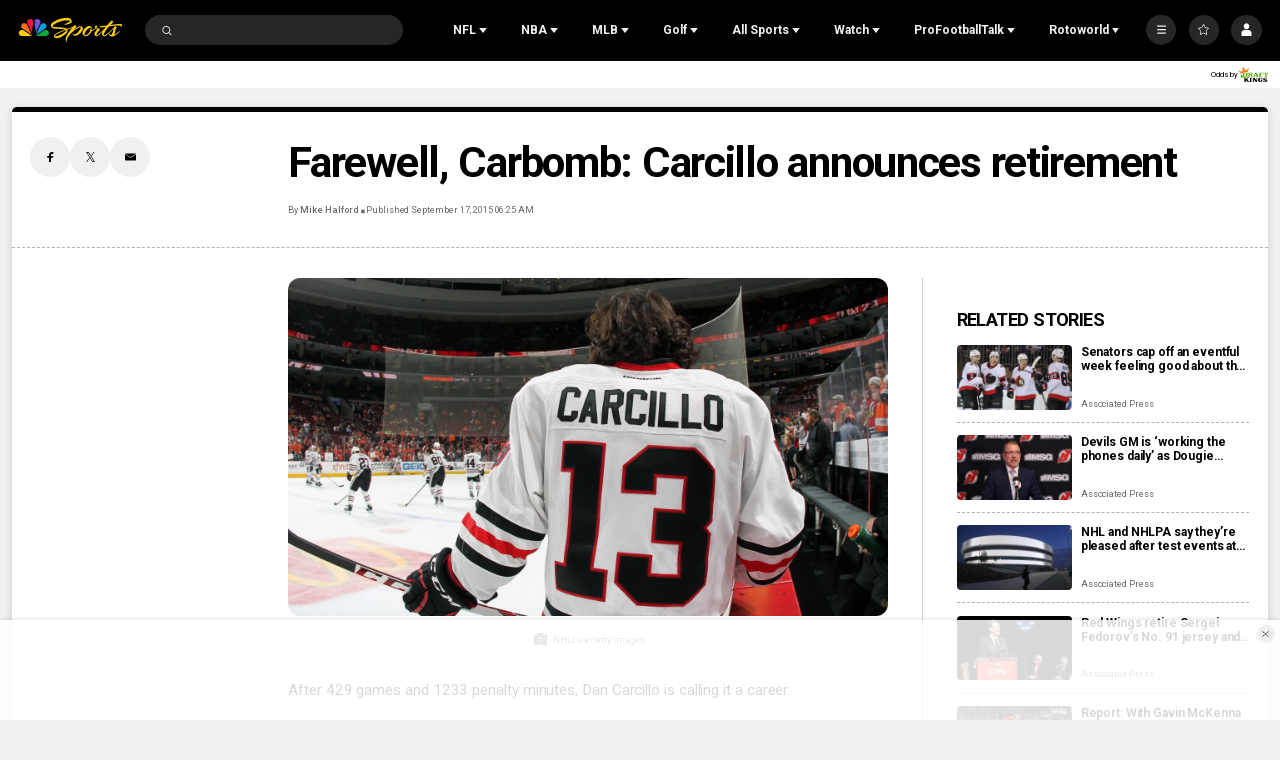

--- FILE ---
content_type: text/plain; charset=utf-8
request_url: https://widgets.media.sportradar.com/NBCUniversal/licensing
body_size: 10803
content:
U2FsdGVkX1+2pRm/ep5DNcWyzY5ipD3hNr1KIn5/+DUktPFcwDltFmYLAs68pyZHNlXUz2vQs4F0I73rfQhnvxYuyLyMNvqug85/j/Erce6AQgL1YxnBFbTEa6JVdUvodwmkMT19xilwFEF7QAbysTDtbGqzmB1zGj5TSaRcK/zqxeQaGKBWuYl3/q3DuNgYSWDS9ucNd7iZw0oOwjFPQbXCUUD69qM+N24ULAGyw3fJ12x/jRA9KiW6LWMGEfTBSMPXeqCW6VTLcZmnkY9OreOVHLmZ3LUtJCXyNdcTdD5GUSasFnvYO8VGA3o19aZ6rHVMaPP17tuwQMb/y7IhX48HSjxb9qiHO4T7yE4B/qX9LQAjWdPKIkTx+2I96uYOJegQsBmJBajbY4esJF+8IExzBKGFgg0aqC9X+hTtzbXLo9S7VctJSx5imaU/4FQNYtYWF1MaeMQw2hT6aK7Msoyp4prtp+gTMMw+h7CzrFrlTYxySq96MFZUa60dwDaskiL/mNWrGMQ0JC1rv/0eI6w79QRBijIfG3PngapAXQq7qU1Mbldpp01QvAsRVofQm7PigsBip92MWagVwbZjro40KB0bab2CSY9lsbTVPBWqNsRxovC7SXaE+sjZLUaJ5jZvG9fOikVK36igbngbBrvS2ylE0SjjMoLjisxa3xKdzoR+9kEWtejohGvcXEk7XTeBL9A27y4hjOaJSfm/aetsgUPx3LdAyqQde2eV8TejmEivcUG6HVei2AXvEQ2Hs7r8I/9syq6WrNPsEEOFCA/OTb8kknCxFcOf0LXi0UTInSGGN0f17HvLEjvRR9kDpPpsuGzul2EIJg09qv5d6kHZbGkkvhZvnc1Rj90Z3ryoWLVNyfC47HNkCZjiNbwFq172Gu7V15I0i6M7O5tTAdCtL61QMaBATngNBHf9GIYNaxoneTL+VNnihHDHMOsPZPRbrdZLLGx4W6TpNL+e/JCls3TwtPEg3lcJCPsb6onlRDTu30fqXheFdIZ10f97pb9WtqJ6EINHptmbTha6j2ilmQDhOeoV5cBizXNseu4Ud49vMjGtPIbHrmXtwHMUYNqQSJU9L2zpVh0klxttuOFfQ6SQ9Q9ccuYA470w07dQyXjsG2Va1FxPKAabl2Z/hWfZpSAZVbMHo8ZrF2NMSQMHdTl82qr17bPIrbiQ2DHFOuGbk+msdwyNpA7j+Llw/aq8AyYVzeItrYI16GYKUuzmuppG8ctfiZiJo7BihHw2oxKkLggAshFtElr67AXbq8x4Qaa58IJsLR1qi0xbRb2xtUIpFz7Cyh5Dw5Xy7d8SndcaTEqhA/UhO51bXfcddI2BuI4pElxG1zstPO1Lws6hBcby7QH3AxMOWmRtRzi672vZkH9T3wZiKJF4+jdiidbIvYILurQxsYOpA7qDzqLdhEy4bQ74KmfuIfOfO07Vzqv612u0+/7/UFG1xQtx8kDc0jCKS7T/T/WF27581Y/Tw9XhHfrAZlFDs873DKMrjeEqJB0JHu39cI9+ZTNjCdfR8hAfKeH5QYGqrsxcFz/xafdOi37cjotsNPxPhkZN4DJG0wEcdpkwQUHishghlXaeNsR3o7rnQYrf6qsWaWlMsjUHii7qhogWLZJVLzGqI9+ekBhJlmXP60q2j7hhAg8iv/1g60XjqDgoYoD8d7vGGf1e/Ew/BNOkXV8Ygnfe4Nvzwjq1u58sL+nLA/[base64]/teCi7Tcd6/3mfVlfnpV90/QYN1ryMgOXY9zshWRxNMoso/bBV40hiBsu6tMWQzQsJ4RZF9YrCfku+IwUbljMERyfXvDcfIe3yUkN85HoJJ07RXkgrVTyGa5pinPjHwJLQ7Pppwdxqt9ObOrk/+DDj7Zf50THjZFnck+ICu9JpXO6F6CvJIA7gwhaDURU4AWqOZjauRH/qnA9cnbzPzaKa1kHPIFnHfHlP60bj/BPTNlqTx/3VkWray3ZlC+3A2wF7CCOVX+VncooL2AfTCXjb99tG1rEdF+ijG3PykEgyIjiHAl9aOukqE3nihgUyjHHzE8FnlXevN6/9HG59HFa6wj0EEPviJIur+9J55YK0tufpcotwkYENzZpiDli5tJpnNc6sgpsAFhVlnSjlrPlqxiKa0bAAkwTykz18RugAJYlUJOWa7LE667o3dkL7khMYU98sR9C211iV9FJkYzklwV/D+REGtpxXnU1ENOyJVJ2DtA8ybbtTrS2nsdHG3lwjk8bpP5KaIz0et05pxC5V+QgyoG0iaqcmfMUL/lCf8/[base64]/DBhz05oxxE6QfGVl/uAKpm59h2GrykXJJvc5DsMQ20zwZbZ/IM3rX2d4OkGsMVQxfPYOVlJFdDFu49k38zonu96y4ps4SisMKEyYeJTAywfVa/vzHl0kcK0naEbJnrmYQdyp2B8GeR43vAes2kuVBYygeo/0ABYjgL0kuxhcVHZXUqVk6DxYm+vAgBD4jMuZVEVLQGdKZxIaWLlDBL1oCm3TWzo5SQvgoT+tpSjZ5/WAKshbpYjRWZHX1oGGmxfEfIUrl8It/9j1xt5DKQ1acmp2YFT7gRldfJXu73g1jC9Wndh7Ngh/K+cJ50nrBpr/rl8LV9rKdFucKGYYqWVCecW983/DZ5n6Mry0cL0CwWKbzlcfv9cdbo7Wlu8vCPSRFdk1eQwJlU0vbqOF3Q7GQBOnkBCMct4bJq86KJ3gZGy7SYy/8FFAxMO96jBcDHfopSWFd3s+AcBqilaYgNRcLRdEYU+QSAhIWn0+O0gA33ggJK4Ya/CZEG9xocsbLmErak8UeEYBfB8NFN5TZ9Pu3MDrYQn3xiGTw4ilA9yd8K3lBSniowyHDc2TnEwzGmPCpXbkeTz72YjZNAL+8wg2P3/NyP7d8VF3P3kNfgjEeuK4iTwAkqOOhYd9F6h8bsR6Eftuo3klDkCjzaOGVmW0yQdq0dPbkw3h/GxxV2SC/nCErmBP3jPu2v8cld/S8JONf4G5f1o94Pq04BOZRP54G5eT0A+YC3w+hATvdRmw5J2Scu84qrR5D7s8Z1wZVAnr5vPYs4h0VIr0kSov5CutvaoJPV+pLgDI3p2/0nYFN5w7FcSrfkE5fkz0c8k0uByBUrmccTEsskBmihHVSZnJx/Igaa8M5HUBZhHcdwSe2SRqmkaqSRQqgpuNNSGUZCxP+zY+fNlJykIUw9kT1zcb7LrHXelBZYNyWD7efVBRQ9iD+04yC2Wp/Ro3bq+ZR89/pqieBxrsUIzI+NbzdRbz/xllJrbtqC3XKa1wxwI4BxfYTt8SuEB1qwYr19fr/c43ulbb2WVQNCsulsOQsOH+UYLbBO+8tn7Ehp3UeZEBu/Wa1xW5dW80g8YiErkltHwbK4WXBHTPB6PWSngOMdgB3bPRFvDwKZTMuvQmCRuzsLnn6ZCISAIye8zQlNjqORWXUk6cATwY+vTQalWe+4ZsdKV1yywqoSj6ZusbR0N2oZa/ZMWyuVqI98SShAheub33fPo5oV0noNEH9BqiqqtxR8xaIeCjK5gTYeBYMS1/bzlAeX9KfagY5q5UeoNJERTGvTlowC+wNNVh9VOpRAuCucf7R61hQ943BWHShQQkwu4xs2Je6+0C7o90G07oy+RmK1ojqOtdPsBl6wfGRGbQmnZ2/s5EBSqs2oQwE96jnLYFAn0Az1qXd+vE6U/o8JeY30bQ2CiU+pMh3w7LwgsCHNRICx1RHqv63UqCn5amLinBenPYR7a8ANQxm0QYn8TZOesHTQHxWCu2M+X1TBjfOEDsk3jeEtxb3G3AdxyyDAUdYrXBPjzZKEKa6YB2ngoo/od668+W8Lph2vyVA+XQZ35TmTlvQOWCE5cK7/AeA9Q1iv6+1s9FHsBPVw++i2xsm1GwEWqaGyiIRMNdDhlvPMqXjKnaUALzcVDMGWe72DRpUvR8GRXZoeLL7ju//v/3heJJxgGa7Ep+zbQ+sahrLOKaJ3yhKBGtmeGMnIHd81CLd0/YvRO4NqcO6Ii0LSVtsBzbRwZRk8Z+G70w1b3ZrjosyOc5yCa+xoved/0NJJOk7F8T1H/Xq1hzcP8JzydSmc92eSEsL1pUMcIKsw7l9CU0nmV3M4wcgCIdvjnp2tU/a9TxOJ/kJ9dFitiiv2QCFyomxsveTDo/1sAiOei2z0z5h9J43sIhPUa71iKiP67r0vHLw+w9kSzLk9z5y1Pftn2n/UiU7Us7O6igrY/tH9ZgD/xcX/GUtYzernetSsDNtOHoZOCeN0GZCUojaIf/mF1LZ8VJajuBv0cKd0OtF7KNXFPOtwPr4oLJ/mmKC7Jdpbu00TAbWmoAf66iVNw3GsF3n3xs6PJciE8tm25kgBhVEVBn89K+0TFlOlCX6aVDBLJ9/JaMCZ5TBd9QXVJet0DdaEuJ+Ar1MkKocSDdGUFMr2TRzB3uzeQJUV/xVbfi377U85m2v/k6BRNH7IaV44XpwHoYQ+9c8mQ8+xQNR7NW/9UWor/5vnvU0UvCwrR/tdcO7M6cLnBQvap6CnzZEbE3UVTQotVb+HEXJsy8QllpwLAEWVzzb8bF/OHY8m9Ty3oYqoD+YAjmORmIHgngmKP7FT3ZxrZfb7nUAq4DTmPWrE0i1fsbdXlZA83mf8XiIPwpcJzw7eoLCPqztfCnVr10FMxP0T0fMM4VIjhl+/L4ZNPvT07icktdll5vFeWC5AqolUkP823zkyB3Gq7tA+DJRr5OD0P42D4ODUwaVfsGPPDyoEEX/ZtcDCNVPDe9TWKXSan11HPKE7ecr2tD6qMILnVMbL8K74bAL6xl3ceeF6ZH9bldx0LejvXINrlDtS8HgXeHExFDYKR53n5tHvSvU5J3M+6AZzrRkugRV3upc8bx/R63WjbeO2XhHJSJnZN3BNxDcQR1MTCU/+576LEQ7/kXkteBRWpUG29A/cSG/LBnT5blgZ0KuK3mVU6JhjRjsZ+M9DKOTSV2WETbqQzqme82KDBIsyRaTha7XoVRTVO0r20sWiZa4577fy55eqdrrKYAMTloEJCyYljaY9Rl5BZgcBlTK1Fkopp57yNFAHFvIliZKC+rbPZVDW3YZQS+is734wIJh9CoibjzbGzpmz/aO9EfslJKVKtSpGZxi1VYZ3gibofIBaP84PTCZVYqDzd+toUQVRz7oFrCOJbYhdoPwPr2NvnpbzZMYn4cZ13f2URtmHQBQAHKHhVwRbyAevonAG7GDww6hG1sulLD/XcwMDiOdi8plx4+fqDfbzcnnnAs0rCrnCOPHvAeb42DVyKp4D6et5o8vgKltCOYFHAxF8+1sxPu3uF7Ny8br1nUxqSisuYKrO5/N31CLHVn1fbL723i0FUgBv3l8skv+Jsai0VorLgRkOk3LeirsFTdi3dI4OCPZD5leE4g8ARjwxAgIXbPzKZ6sOPKztBqqojyDtdTMHeaxsGvvjxPVxfSVY+igYg9fW4/vXKZDbUkHnpXDdXHOFi3p/bAo9QTHsu4wkRcKvnh7cxhiI4mZW+X9/Rk1yPeWIv1R13LrsJs5Wka+U191DcuWgrtK/MCM6rnF2BGCdz4RJPCz4YFhMvgRmT8ifm68od4bUMHKWF4BWDLIYsi/PYR0wqBbyZ3VXfWQFa3emgdM+Jlz4i68WUBEoclUvKabXR80sNxcIMWiBsC0pavJXbet8iGMEgmRLpMf2clWqVm2uW5t1SR/KbgF8NGa2MZhh7oqyp6E2/bMUR6aJcjUFmkcUmMSgg8SlLo1g+RA4QTC0tk3MZ3aXtw6OEXHmk2UKGVVZwpOoB/lhERq5gKFsg35MCVR8V7GrXDumggO62viPKH9Pu9xEuvPH9I3DvAcTtat28NqO1JPwKntEqKAtkscCkalVTRDnXRkX4mDKls4zut9fh+z2bzkPndaqGcM+hu+Erqk79o3Ik9WEb8+CQ6VRMICiV/HtmbT47JjK03kayRlKDiBFli9GHSK6/Jlp8uUiWOU98u3wAxoSkX+SsNf83qIpW1XKSAoud2RZGPYeTPruostP2MfsQ3v/BMV8JAYcUAVrZgjDWXj3GwNlEOLoHzCLx6dyaCqJQA7kwr5cqlfQvyncQakL7y+54C6RkhXNgN1ZyjazzDqKmPawf03kskrtB4FcDVorO/mzqXg0eqcucE+V1WSJ1sL9fYavrOzNg+1mMjBGD3xiQFC1hca7KarK+rDIl26NY/HlSLZvbDpd1clO9CkLyDLZwwSUIcSix2RBg04rtedLmPvNYCI1HYMX+kM18zRURxKZ7bCiHzNej6/IWpt2ppFD19P6Qd2jxoDUu9pxylP5vwmgKZP7Zkq4pohWQSa//vOgtWOoOPRmNfMOOnEmo5I1Tb3gZLToiJvBFfLRrGlN/moGYCKQhZrvioyUqbZMouKGHYorRrFJ4xEmetnqmWiStWs/FJr46pnxf3iru8kBVTJQDtBZeslNEDB/AIFc7enx80ofW9gE/foOo/8CDOZf8PR3ZYhLFVsAr/gr/1Ep+KCfF4x0Knog9qw0NUHZLzHKEdClQFl1ODU1y+wt7+jnvam3SUwhG/t277K5wtlGJbHJMnnR11dJ7zPTBBkLNN1vehi9hwKjCQctFsjiqFPPH821oSQhQmtoXuh1RQB6ApckuVnjLHYp0g9Olt90w/Vfc1Nxwq1TDyCJfdt6tdbZV23WHjN7bhTxukMd+YBEebuOK55maIJtUBM9UlslsfciWL3CeZPhFR0CiMBaoME/eDaD8uxNp7rjphfFsjxlbK4deK1a1oJFC+iL+Jkxufeb4h0D6PYORrpw4HUoHjoHciAtDQxn+q1qwWaHWz0JJLa0eW1H2yanfCEQTioH4CuKBuhsdQCoLRKoXNnnbL1CYTxZCLcgnsUFFgljcMAlJksTNUBThPszGMint44SCNTB5FYWklDKRgrJ3BcAaXBwv/YnxFWaELstR+wGrZfhnY1cZzhrxYxo9CYsE1wWmp89wCGE+zFZ5bi6Pk+hM/kGV1jS/fuLqhfLhNJJrijrXH+MJ+qwWndko8e9CaniLKnwJLmW4x2tAYzS2BySvVuhEAM5I5k71qfmACUZo6KdaFkXBZgwlqkB/yguUH40A07QvNkaWnA4NurJ3mc69zoRNQ2/j/EYOSdw6rzjCgR4T+DNvA4ngFz3pxQ85rnDwUiRfab1GDudwZtngpJYJTgBPy9Gx5VbcPnpNQBKKaUPL9JtUhYtbiIdaFw+v+QHYgoAGc2vg0oSAoM+LfatDwdgRYrfRe51nxagMdJO6z8l1qz5qMdgFqNBmbaU6iWxP2AZUP+1wiuMAjfZanatHA/ZWYIPgqr7JQ8PIv8ybOLmL4bUB0pDXdGLgugP3IGI9x1TGxDI4UMGfCkYx4NZDEkQMqHYZGSDHHCxD+JesYtbVchU+ALY7gaqABvDmIkndVDPSECdNqnkQXLXho2eCzk2/QNljtl3zRLTHJwsGbsWH19xfK/kY3cgKdzb3kaTz80Po+VkR076JsVjUwhLSI7VTWFncBAh3rXybdKKWNVQmflMURj7C2OfA8n7MBiPtYos1U75KghMgWRPmlmvdzc0U0ouhbGkNZZSLya/CAhCGsoChWFoJny21HZ8/Dz1gFY7W/bApu/F/lW1tJIbIicteQIS2TLmzZ5+h3vy2+woKnfYbhI7jpDP6t1OIoPu9vZrTB/HANfE4JLUbjYBGVM9zedA5AP8An2gR5/By3ddTTmY1PjnnHIgOUp3Cs+ihxTddUeIn6FZ39ZWMIf2PnsTzRrzeJE7bgaJmnOWdu+4/ug+nEKTQNu6zQNLR/KnPxUDXulSBxUCZMBbLjEdnQKgiBg/jmR9JwQrKYYtjW1iGyN6fd80C2FtxYSjXQtE885v7v1UaTezd56GHHbn0H5p2Skd2baQG4yj0dt52vqSRLaBeeJaaxt/FLbpj56V5y+2PbPbWib3PzmZ6Bgr9rs2R8qgv0nhTpLnvGwwCwn084iduKiZICwqIsXcMF1oPQpPZrHdS9kifi5A9HcVhK6whxR7ykhs1SZPN9/EoJN6seR8JGGQXLy19XVFgVXPeO4q/9Mi53kYWRDXZW9REZtzJdyI4HuCvsF6ziSjXclHR2lEda0shc8G00f5KKQ8o7xnw54V2rJwgLW63iwcZiMjJcAcsS7EHv4YwQZrp8q6pwzFBy737jzoiTLs9AA8pVX49MjgdJkfI2WQuyFt7DNVTyf/n6AkSHXRwqhTDGU+mEx4q6GmIkrwzidQhPxTV28i4hCxuAUUjSGL4D/ocgiFpLgIARLQDKwh3yc54g8Rq8Lb5VjRq2WctoyPsOTgarGwV1WbHf77SX84ydywPTkCmGLC1Rwhg6GXymAwdJFQBt0iEZ2lKA8wofd4bh/+q5QZ69X8mHag5qw6ic8SRa6Jo3GIqOURuAnFtCFy+TfDtjGowhUJ658xi/Wm1AWNjUDJx/SKMAgIfXmPbf1FhhuHgQpBpYycg9jxATnAkKkpwWJkMV3hw3TZN/v6fjWxgCyf+jnK9ffFWiuYq3GxBmvQ9rN8JPZUsg4H6AC1J6XAA9jO2DUQZkehjfU0hYQ9357FBPPBIvER80OJZN6/dWNLc3Mo53EKOc/GhvHzI4LXoIGR3AHxppvXg+PuSjY5ront+TJRKvhl19qZM5TSB0ec9ColO2nUE8nvzRJX8NsZiYqXFNMS93z7SH5dFiUS96LTgNlfXnj9m8T+eCAQAUv2vIG+PDZbjnNHIdtEsf5OE0XXrl7++72n5B332qxCeMdfsQGphMDwrEMfSp6wyAPdDSX/ZtfNL9j/81idJH2vyKs2VLK+jWGDBVs2Kk/dHhxTflJ/Jb4NQ0//kz/[base64]/5p0ZMN7BV5ZtaC/Hmv69eKPAvCU9vQ622d0wgXncBmiS5PoEjS5JiTvfbYnSuyH4iPwY4+DgLYOHnVhVU3b0w15zJFbwRsJ/+IM/wHJSiMNasEJZDdKBUK8/HxYBVWF9hnTP0jn5uc7vDPomjs5wDcBd/T/RapQ78IKlex+gO/sRJrbJtVDU9G4TY0eS0U+9AwgPjKpCWFmUVf3iy3nniw+IGBz9AbDwie7JUJi/AHVVXBBCPl/ZrdLIcVRouGQIw+fCdMk547gh+iJyWkKZKnD/sfMPfg/efSwTrxk5DuB99DJ7+mN7UkTF2arWtcn4hH/qmhNA7RwWsRcMmhRrASPCRMnH22+1+fJaA2W529FaXxfFCE9r0sm2pNQjI7vnXqVPqbaBtyvAdKJd46s/Tp8jIyKSIdb1cMYKiYNTKnQefV3Ofe44VLvB9E6K9A7I7vBq4z38hO/MzyTVGIH2fVQZ3iwywXnZGyyRb+ULEwrfNSWpyCALj5Wonevv+JMARbygTx62eVcxBdiHZcfzxoVwK/+DUtAUrgF92cZ9oXoL0pQcSi5/C4wySPVWFjCwCVgG/ti4oBxkuHVFdGHQUUMegiTwbgRviB2rswPNmnKRHb8/J3dYBJau6heMYiBnjhZaDW91BA1xhotrpEUVkt/b71pgcqZR38Atg1gbDdEF8et9EL66n7/M6PUl9JlzViynKSBrmEDW67UEatsP2sTOFsNsgT0e0h0sWBXpE7OzBWK4lO6W8mvOVaEz4PPDab1mY4RgsTWLx1M2TvRi5KE+qRwR1PGHZ86sV6bqxJVCkWPFHCNKWV5i68sF2qKYeUX4/isJb4m7mWPgzehvPJ9jQo/HE4pp9ghDpyUM7gKicJPZukqgkAWyeMpd0K4NLJGiF4mbgtvdXZ3YzJADh9o6pXc0P1XuE0CLJPpvAp6E13JxoEVhI/ITgSK3lVqKBx1elGbsULeNTLBgCBvHZ5+EizotO2yZkTnvbeg8PqUS2aixp1wZx8C7NqbeacShmmzxE/5qy/H8ABQvPYaT6PEagFO3eZHNB3JvST7jt8xIuxidKGcyNFS192cIUXwylUBZvCux7OIbDLKU6VLK+yIZT1Pd/3qvSMbZIrOPt5eh3C5+JPeGWuCfZ6RDpdalfnbXGj1bb7m41M2PoX/0WrwulZrf4OJOnywwWaicgcfOrVQOKyqqhZ4sEBw15GJVvleCibhz4XHwsAMMOufXcFjfAQ44asKblhBo/dITmj0ewx9B0HBMwnvdRtqNxH5/dcLy2qAbR+buGjyabt6FuOtSmzgRL/LuQFiD92Af6OvxYmz71XWqo3XbXz2/kcptpwbMGReTYva5fvJuVhoxKPjI39TjYV+f+/YDzYw4YEhPP92scivKPiIco4jWyP6LolpEoEfXtKVaVilpRyRK1IARTru/O+WcL9+JZV7dm7wCbTiVaXsIZyCVsTaOQkl7X41MYnGPKsMKmBaFbhyu/hkiZmJmebxT3PuJEORzL7CqbX87gK48vF8+EJ0OI0vV4Zh16mTc/nNDRdpJr7QNFDHwsRaiZ+BNY2e9Uk/6Zdd3JfZZga7oAj/D+aORWVFZ7BSO6d6tVshIGU71MkOYXih+INmVPSIIW74ENG66bOLJVmLXOh08TEv/qHjaP1mW8zr3Y1QiSG2jZc5eVWbwd6KIw4xali6aeSZUwVNqlFX7qpMkOWKOC9EcLjQtamfZBtxU6uJq+vL0uJ2UPW6O07aMgDv+chjwHG0d+BnFVR2TPss5gdNerYsmg/oaYrzaJIKjVpbGp6bPOyioysFntFc4FL4KFB5yhG5MSNERdWjB7VNKX9jFxHlCs7Wib9upd+vgzSl0LKoiUqRD6m37NQFhqLXnTAkWFXbMrqDE4UWOC/fI7JrS4j8/aHFrpd6l9U/xbfDDWoZ/MasSpCNy4RzAtsZgVdOxNfztCk8+yaStcRXHd9C+gVVrbF9dA/GYyDRpHPbQLzpTO8VmxqkZJz1bre0vMYzkiUvU1jJcj1ZZgAgRH7ACoHsMB4Qn50znJ1YfgRy9Wn3xwmycYy6Z3xiWxkrqI+LE/P9wyu91S3mrRZf97mYRgVdUhlB0Qo0nlK5Ui1uSdp4BcbDAI83uscMDTvianLZMmXuZkCBHbLMJMrtd8EjAdTmqAL7A36DtxbgLIVzcONe2RVLAPIWMS84uNP2gS1DNiLUumaJzGRCTl+FzhkC6c6p2VUVhDLT3PVWS4vSCYBuQ3MDR6nAbyqIZn22lHqr7F/C+WZB4Rz/6jISqUkE6HPeqz/Q+17o9Jw8nbhTVMxRm2fc7SlFJZqOMJI99LWrqGobOfSkK3KZhA5OQFtzL6oXkw8hArYgSC6rOB/PjT+GRXE9WWoH3EadlahpengcA77V/9Xr6WxdRlyBMmlVXTkxWu7oKo2KPnOWFJOucWcnrBV/kSuEN+URnV2oCXo7RF/dGfvUi7+8SYTAva2sW3soR5LRbotF/76iMAKs0ezcgkwbZrLa2BHju0CjaLFfb0FbLuxQwHUy2s4GJsElhq8+bJJ6R1R/ti/chtTfllS5yCVUPL8HqyLc3UqUkIWPI0YA97NxZ6ywxqsrRE+ED1IO4DTLP6Ay2PJQNymNszEsSDzhCBnApRapFHsSVUNJxIjj2VjcEAI6RA9cRD0083iYySX5UgOLeY8NWsGkBSGnbJImZddRwX1/QE8u9xJTWhJY7Nf568L3d6qsQD/g7cId2z3ESh052r11+EY08fmGajJSPOH1ZAE49cFtezYttxDjnVPZ8iwxqHWeHxR7nOvw+RE5N+VHs0SAq5hJ9Anyv2tyK30rfGe7O17DiQdWnXQXlYTmYRUK6RmIYq9sYC3aTpQgPxTxyI5kTaGTaje8jAFOpEkQDGMnRAjQrsj/KHsHLX9D61cc4vLyEPDhfRO8+Pn5OhFY9XL5BagQiV96tlwNCpZydjTPxlm7knV5Bo89wKxdPUu2JysSrpmZzAW3eWfjWbWXKkCuem3lkZmxb8yGoy626qVi4VG+NbyIXiV5xJssqsUGDOWAQktEqCkXRv1foymiFpf7O/[base64]/C2VLvOkM3cFSM36riw361J62tasAqCf9bFc238V4vJa/qIMW7XucbD+9zM/Fke2HZwl+KStMnRWrxZ95EC1U91BLtPbxneYiBTk7N5zKPZI9w/GCUw5v7pwfTR4E/o7zrnYtyIP7InMYeEGjUK1IttdGG3ualMA8YQ5XJ2/E67B21QBfpdtOXEiGXCEe9HAWMaJdBWJdCo4GzN0stZKGXFtBQLsVR3JoUnNnALS8DTJQcMMDE62/0mMElusKVKOQWp6rUjp6tzF4xCaQVJ7Fmn8/6E/sufTuZZa7Na8FeNee75LewFAHrlvSqDb9Qt1Jn5uOmzbVm9a09r38mdcAtIwIyW2Tu0oQOwbA6uk0Wd+tT6Kw78ayv7wztBmMeMPpqmGks1PUnrnWQvNwPUi6zrxZpAERj/mxeF4zqrzMDKoQrhkadJEkHlG4k5UkvTryNYqkvgtSlivQUUOohYIAV0SIllodfrswfwYgntLl+db4jHrcd0z4TYq957fvSjtlZEDpovLIR35y+Oj21IXZ/K5KPH9/XEETDGpkbQv3uyz3l+HkcxgclEEYnXVBzjtY3dBL7dW6obIbt7+d9CNAdvN3f91wVlOZ5bUZt/I2a5+vi2JORbOojvhtKuqquiJLqBZkn2V80TtwtInJS+AEmWtwgJ+wmJOFaNdHMl6H2MP/VlvUvK24FXotXPwV3dD02sqYObWpFup9HRFFqzprQG9IaWJFyl3XxyjgNTNZQCqz04p6i3W1x/C1KFpPd5eQzwfXiu2SGnfAnYB9/PcistZagmhnpIPANaUnPkGTMrBO34pH9cBekDN6JsxNnA3uqTlIVir2U6pHv0eUJ2TGkW720VGdygmQdphLFVX+OzXkJypBNCIuqQ1jPoHsUkTcGsTMRsy9it+guelE2pPDsniUVFlD/hGRyF16m7/Mt2flUrF06M2udrtchyMzFFvuoAN+tIjsrP/MRZHud9Nn9oGE+NzPT60MNc0J6Aq2nFFE4pD/tv/Xab16rbowVjjYDyCqTk+w1O16nSmeAfAXiPNqPUBZ7bat5CCllxhn5fyeTiQ3v/JjI2/Nc+Tuov0k81ofUJRmncoUkfaUZhI2huy5jMG0B8RvnOSo8PaQNeyMuoBk4l3DVmvdrvAty4ITIHPTQi5uSXAzn9FxrusIQUkp1Ipvm/EdfaObFS/i43vHfVfVLZF80QNe2WMO8PBc1wLIir9d6ICf/dkP0ZOduDMWToNsavCJIuHMKgWl7ga8jhpwqXcbLHoN6X/FriSIk+wIUue7JCPaCa0LK8FcZ/arwGm2nGDU1M5104sy5rSU0WH0H5KWU5RhQcOH6ThL+O8Qs/WmoGAwWAKAyUwg4gNn+7yZuH79lyTVtlmHeYQzMzQ7YvwwD2ZWg2ihJ0qXQITTG7VE49iX9i0C8lyE75q6q7FMhA4GxtFrQObhQM7tqFcdQj11FjykuNH1KVC3tws/C2CXDwu+V0e7fCbI0/0ItX0Wi5bJAxcBkM6W7IIvm0bQ0Yft9E2Picc20Gi1vM=